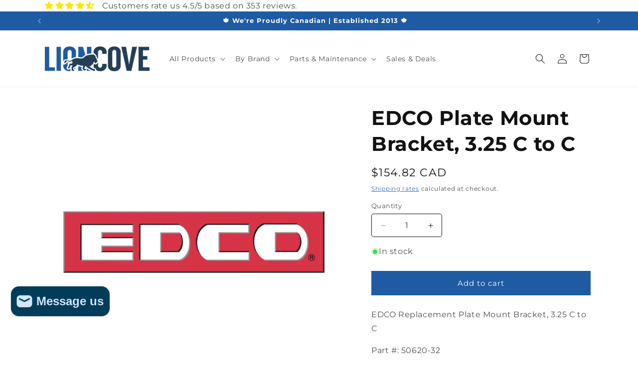

--- FILE ---
content_type: text/plain; charset=utf-8
request_url: https://sprout-app.thegoodapi.com/app/assets/cdn_key?shop_name=lioncove.myshopify.com
body_size: -545
content:
bdd9f158-eadc-4435-9cdf-b04ca86b4e20

--- FILE ---
content_type: text/javascript; charset=utf-8
request_url: https://www.lioncove.ca/products/edco-plate-mount-bracket-3-25-c-to-c.js
body_size: 246
content:
{"id":7134125523101,"title":"EDCO Plate Mount Bracket, 3.25 C to C","handle":"edco-plate-mount-bracket-3-25-c-to-c","description":"\u003cmeta charset=\"utf-8\"\u003e\n\u003cp data-mce-fragment=\"1\"\u003eEDCO Replacement Plate Mount Bracket, 3.25 C to C\u003c\/p\u003e\n\u003cp data-mce-fragment=\"1\"\u003ePart #: 50620-32\u003c\/p\u003e","published_at":"2021-10-28T12:33:27-04:00","created_at":"2021-10-28T12:33:25-04:00","vendor":"EDCO","type":"EDCO Part","tags":["EDCO Part"],"price":15482,"price_min":15482,"price_max":15482,"available":true,"price_varies":false,"compare_at_price":null,"compare_at_price_min":0,"compare_at_price_max":0,"compare_at_price_varies":false,"variants":[{"id":41311853740189,"title":"Default Title","option1":"Default Title","option2":null,"option3":null,"sku":"50620-32-ED","requires_shipping":true,"taxable":true,"featured_image":null,"available":true,"name":"EDCO Plate Mount Bracket, 3.25 C to C","public_title":null,"options":["Default Title"],"price":15482,"weight":0,"compare_at_price":null,"inventory_quantity":0,"inventory_management":"shopify","inventory_policy":"continue","barcode":"","requires_selling_plan":false,"selling_plan_allocations":[]}],"images":["\/\/cdn.shopify.com\/s\/files\/1\/0322\/0533\/products\/EdcoLogo_d1b25b83-7e4d-4121-9e82-fac7062b0b64.jpg?v=1635438807"],"featured_image":"\/\/cdn.shopify.com\/s\/files\/1\/0322\/0533\/products\/EdcoLogo_d1b25b83-7e4d-4121-9e82-fac7062b0b64.jpg?v=1635438807","options":[{"name":"Title","position":1,"values":["Default Title"]}],"url":"\/products\/edco-plate-mount-bracket-3-25-c-to-c","media":[{"alt":null,"id":23406896775325,"position":1,"preview_image":{"aspect_ratio":1.0,"height":1000,"width":1000,"src":"https:\/\/cdn.shopify.com\/s\/files\/1\/0322\/0533\/products\/EdcoLogo_d1b25b83-7e4d-4121-9e82-fac7062b0b64.jpg?v=1635438807"},"aspect_ratio":1.0,"height":1000,"media_type":"image","src":"https:\/\/cdn.shopify.com\/s\/files\/1\/0322\/0533\/products\/EdcoLogo_d1b25b83-7e4d-4121-9e82-fac7062b0b64.jpg?v=1635438807","width":1000}],"requires_selling_plan":false,"selling_plan_groups":[]}

--- FILE ---
content_type: image/svg+xml
request_url: https://sprout-app.thegoodapi.com/app/badges/tree_count?shop=lioncove.myshopify.com&locale=en&cdn_key=bdd9f158-eadc-4435-9cdf-b04ca86b4e20
body_size: -352
content:
<div class="spt-impact-banner-background">
  <div class="spt-impact-banner-overlay">
    <div class="spt-impact-banner-content">
      <div class="spt-impact-banner-heading">Our Environmental Impact</div>
      <div class="spt-impact-banner-details">
        <span class="spt-impact-banner-total">247</span><br />
        <span class="spt-impact-banner-subtext"> trees
 planted</span>
      </div>
          </div>
  </div>
</div>
